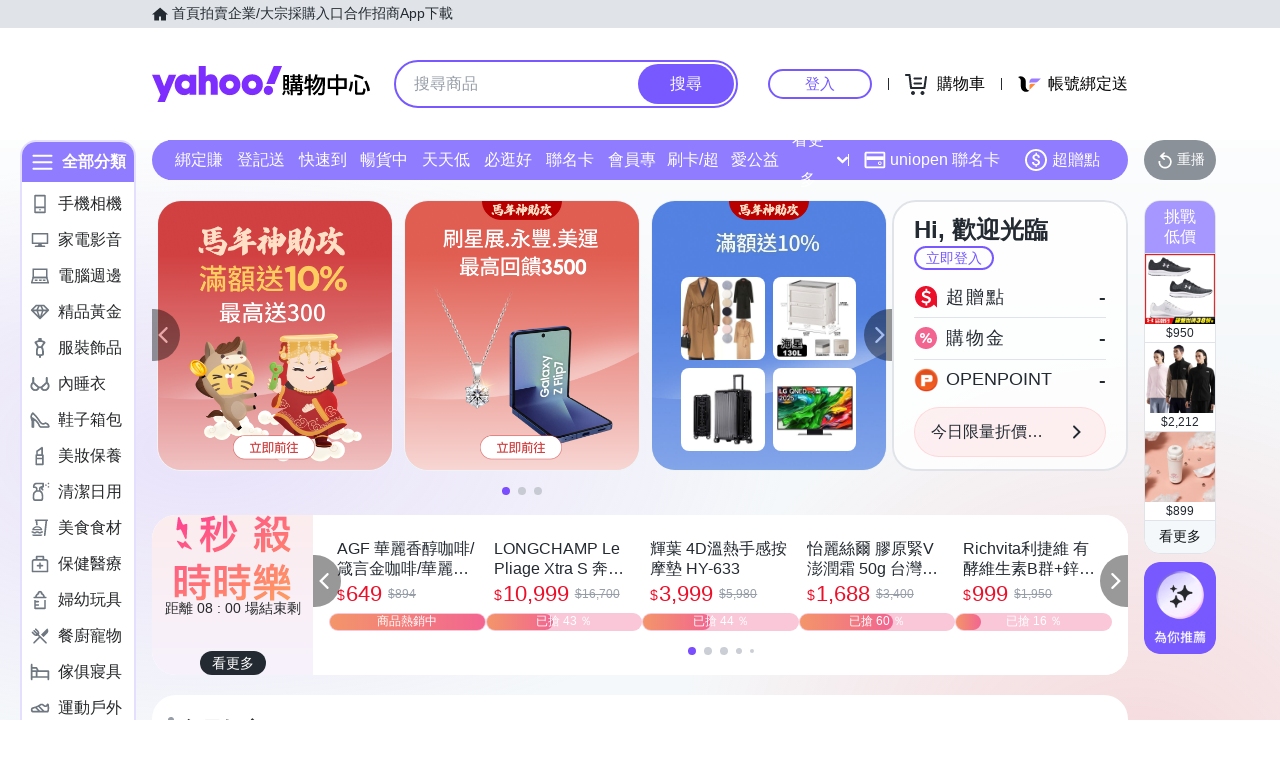

--- FILE ---
content_type: application/javascript; charset=utf-8
request_url: https://bw.scupio.com/ssp/initid.aspx?mode=L&cb=0.3114598618509097&mid=0
body_size: 246
content:
cb({'id':'CLL20260120122449753984'});